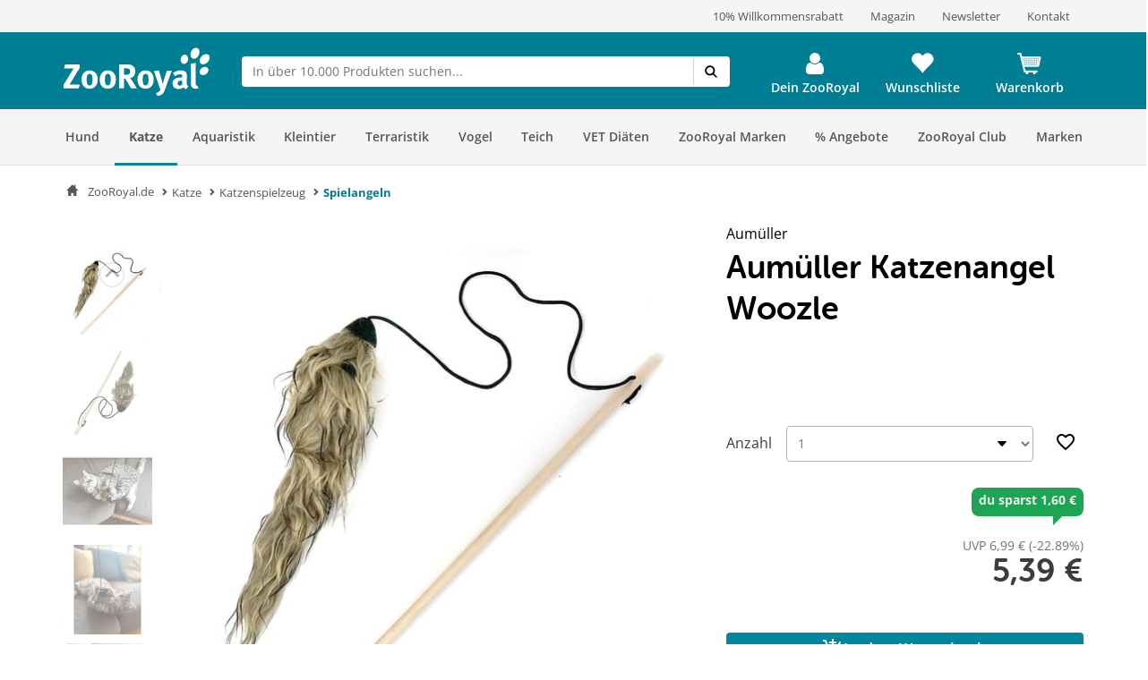

--- FILE ---
content_type: text/css
request_url: https://www.zooroyal.de/assets/dist/css/styles_media_print.min.css?v=36689209d259d88a65535c5ceedf70d067740432
body_size: 1288
content:
@media print{body{line-height:1.5;font-family:"Helvetica Neue",Arial,Helvetica,sans-serif;color:#000;background:none;font-size:10pt}hr{background:#ccc;color:#ccc;width:100%;height:2px;margin:.8em 0;padding:0;border:none}hr.space{background:#fff;color:#fff}h1,h2,h3,h4,h5,h6{font-family:"Helvetica Neue",Arial,"Lucida Grande",sans-serif}code{font:.9em "Courier New",Monaco,Courier,monospace}img{float:left;margin:1.5em 1.5em 1.5em 0}a img{border:none}p img.top{margin-top:0}blockquote{margin:1.5em;padding:1em;font-style:italic;font-size:.9em}.small{font-size:.9em}.quiet{color:#999}.hide{display:none}.container_20{border:0 none;padding:0;margin:0;width:650px}div#topbar,div#header,div#topseller,div#mainNavigation,div#search,div#footer,div#shopnavi,div#compareContainerAjax,hr.line,hr.smallline,div.viewlast,div#tagcloud,a.more_info,div#left,div#right,div.listing_actions,div#bewertungen,div.menu_top,div.similar,ul#menu_right,ul.ui-tabs-nav,div.mousetrap,div#buybox form,div#stepbox,div.table_row.grid_20 a.delete,div.table_row.grid_20 a.zoom_picture,div.table_premium.grid_20,div#addwithnumber,div.buttons,.artbox .actions,#searchcontainer,.trustedshops_form,#finish_right,.shopware_footer,#content .inner .teaser .button-right,#detail #detailbox #detailbox_middle,#buybox .basketform,#content .horizontal_slider,.viewlast,#footer_wrapper,#description h2,#description a.link,#content .finish .teaser,#content .finish h2.headingbox{display:none}#wrapper{margin-left:-15px;width:100% !important}#buybox{float:none !important;margin-left:0 !important}#detail .right,#detail .left{float:none;width:300px}#detail .right{margin-left:350px}#content .inner,#content #detail,#content .finish,#content .finish #finished .orderdetails,.table .table_head,.table .table_row,.table .table_foot,.table .table_premium{width:650px !important}#detail #detailinfo .inner_tabs,.table .table_head,#confirm .table .table_row,#finished .table .table_row,#content #finished .table .table_foot,#content .finish #finished .orderdetails{border:0 !important}.table .table_head,#confirm .table .table_row,#finished .table .table_row{border-bottom:1px solid #dfdfdf !important}#content #finished .table .table_foot{margin-left:150px !important}#logo{margin-left:0}#logo a{font-size:1.8em;font-weight:bold}div.teaser_small{margin-top:15px}div#center{top:-30px}div#breadcrumb{height:50px;margin-left:0}div#shopware{text-align:center;margin-top:-30px}div.listing_box h1{font-size:2.2em}a.artbox_thumb{width:105px;height:105px;display:block}.artbox{padding:10px 0}.price .pseudo{text-decoration:line-through}.price .price{font-weight:bold;font-size:1.4em}div#img div.wrapper img{height:255px;width:255px;display:block}div#bewertungen a.link{padding-bottom:20px}div.article_details_price strong{font-weight:bold;font-size:1.6em}.table{width:100%}.table .table_head,.table .table_row,.table .table_foot,.table .table_premium{margin:0 !important;width:100%}.table .table_head{height:15px;border:1px solid;font-weight:700;padding:10px 0}.table .table_row,.table .table_foot{height:120px;border:1px solid;border-top:0 none;padding:10px 0 0}.table .table_foot{height:300px}.table .thumb_image,.table .no_image{height:57px;width:57px;margin-left:5px}.table .table_row:after{clear:both;content:'';float:none}.table .lastrow{border-bottom:1px solid}.table .grid_20,.table .grid_19,.table .grid_18,.table .grid_17,.table .grid_16,.table .grid_15,.table .grid_14,.table .grid_13,.table .grid_12,.table .grid_11,.table .grid_10,.table .grid_9,.table .grid_8,.table .grid_7,.table .grid_6,.table .grid_5,.table .grid_4,.table .grid_3,.table .grid_2,.table .grid_1{float:left;display:inline;position:relative;margin:0;padding:0 1%}.table .grid_20{width:98%}.table .grid_19{width:93%}.table .grid_18{width:88%}.table .grid_17{width:83%}.table .grid_16{width:78%}.table .grid_15{width:73%}.table .grid_14{width:68%}.table .grid_13{width:63%}.table .grid_12{width:58%}.table .grid_11{width:53%}.table .grid_10{width:48%}.table .grid_9{width:43%}.table .grid_8{width:38%}.table .grid_7{width:33%}.table .grid_6{width:28%}.table .grid_5{width:23%}.table .grid_4{width:18%}.table .grid_3{width:13%}.table .grid_2{width:8%}.table .grid_1{width:3%}.table .push_20{left:100%}.table .push_19{left:95%}.table .push_18{left:90%}.table .push_17{left:85%}.table .push_16{left:80%}.table .push_15{left:75%}.table .push_14{left:70%}.table .push_13{left:65%}.table .push_12{left:60%}.table .push_11{left:55%}.table .push_10{left:50%}.table .push_9{left:45%}.table .push_8{left:40%}.table .push_7{left:35%}.table .push_6{left:30%}.table .push_5{left:25%}.table .push_4{left:20%}.table .push_3{left:15%}.table .push_2{left:10%}.table .push_1{left:5%}#content .inner .teaser .button-right{behavior:url("") !important}.ctl_note a[href]:after{content:none !important}.ctl_note .peerius-slider{display:none}.ctl_note header{display:none}.ctl_note #cookieInfo{display:none}.ctl_note .control-addtobasket{display:none}.ctl_note .btn{display:none}}